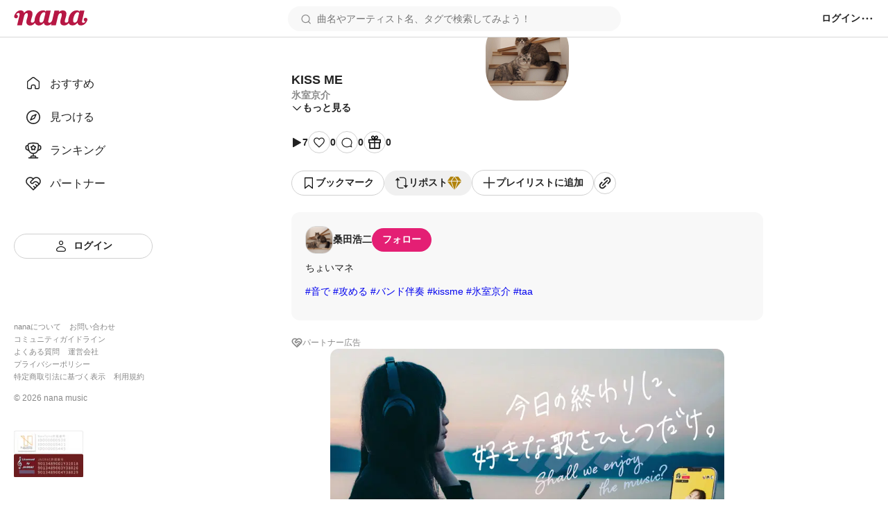

--- FILE ---
content_type: text/html; charset=utf-8
request_url: https://nana-music.com/sounds/0661fa23
body_size: 12122
content:
<!DOCTYPE html><html prefix="og: http://ogp.me/ns#" lang="ja"><head><meta charSet="utf-8" data-next-head=""/><meta name="viewport" content="width=device-width,initial-scale=1" data-next-head=""/><meta name="format-detection" content="telephone=no" data-next-head=""/><title data-next-head="">KISS ME | 氷室京介</title><meta name="description" content="ちょいマネ

#音で #攻める #バンド伴奏 #kissme #氷室京介 #taa" data-next-head=""/><meta name="twitter:card" content="summary_large_image" data-next-head=""/><meta property="og:description" content="ちょいマネ

#音で #攻める #バンド伴奏 #kissme #氷室京介 #taa" data-next-head=""/><meta property="og:image" content="https://d2tuwg44y6gooq.cloudfront.net/?post_id=107084323" data-next-head=""/><meta property="og:site_name" content="KISS ME | 氷室京介" data-next-head=""/><meta property="og:title" content="KISS ME | 氷室京介" data-next-head=""/><meta property="og:type" content="website" data-next-head=""/><meta property="og:url" content="https://nana-music.com/sounds/0661fa23" data-next-head=""/><link rel="apple-touch-icon" sizes="180x180" href="/assets/images/apple-touch-icon.png"/><link rel="icon" type="image/png" sizes="32x32" href="/assets/images/favicon-32x32.png"/><link rel="icon" type="image/png" sizes="16x16" href="/assets/images/favicon-16x16.png"/><link rel="icon" type="image/png" sizes="144x144" href="/assets/images/favicon.png"/><link rel="icon" type="image/x-icon" href="/assets/images/favicon.ico"/><link rel="manifest" href="/assets/images/site.webmanifest"/><link rel="mask-icon" href="/assets/images/safari-pinned-tab.svg" color="#5bbad5"/><meta name="msapplication-TileColor" content="#da532c"/><meta name="theme-color" content="#ffffff"/><link rel="preload" href="/_next/static/css/cfe85f55f052f3d7.css" as="style"/><link rel="stylesheet" href="/_next/static/css/cfe85f55f052f3d7.css" data-n-g=""/><noscript data-n-css=""></noscript><script defer="" noModule="" src="/_next/static/chunks/polyfills-42372ed130431b0a.js"></script><script src="/_next/static/chunks/webpack-1c3748b9ac008a19.js" defer=""></script><script src="/_next/static/chunks/framework-d7f74908b58a14bf.js" defer=""></script><script src="/_next/static/chunks/main-9db2c48907b66ff5.js" defer=""></script><script src="/_next/static/chunks/pages/_app-528e8830983f2fca.js" defer=""></script><script src="/_next/static/chunks/4d022aba-7bf2b6022b5e6d12.js" defer=""></script><script src="/_next/static/chunks/4000-5d299679ac5e1c4b.js" defer=""></script><script src="/_next/static/chunks/6633-125b21e21c4ba3af.js" defer=""></script><script src="/_next/static/chunks/6341-3f78f0c3f5ce221f.js" defer=""></script><script src="/_next/static/chunks/3541-69f42a94ed3c0906.js" defer=""></script><script src="/_next/static/chunks/6482-7024989a718382bc.js" defer=""></script><script src="/_next/static/chunks/pages/sounds/%5Bid%5D-bcf7c4bb90757e6a.js" defer=""></script><script src="/_next/static/9ellsC3rOKoMAQ0jzuCil/_buildManifest.js" defer=""></script><script src="/_next/static/9ellsC3rOKoMAQ0jzuCil/_ssgManifest.js" defer=""></script></head><body><div id="__next"><style data-emotion="css 1pgk88p">.css-1pgk88p{padding:65px 0 0 240px;}.css-1pgk88p.mobile{padding:105px 0 0 0;}.css-1pgk88p__main{box-sizing:border-box;max-width:680px;margin:20px auto;}.css-1pgk88p.mobile>main{min-width:375px;padding:0 20px;margin:20px auto;}@-webkit-keyframes slide-up-fade-out{0%{opacity:1;-webkit-transform:translateY(0);-moz-transform:translateY(0);-ms-transform:translateY(0);transform:translateY(0);}60%{opacity:1;}100%{opacity:1;-webkit-transform:translateY(-100%);-moz-transform:translateY(-100%);-ms-transform:translateY(-100%);transform:translateY(-100%);}}@keyframes slide-up-fade-out{0%{opacity:1;-webkit-transform:translateY(0);-moz-transform:translateY(0);-ms-transform:translateY(0);transform:translateY(0);}60%{opacity:1;}100%{opacity:1;-webkit-transform:translateY(-100%);-moz-transform:translateY(-100%);-ms-transform:translateY(-100%);transform:translateY(-100%);}}@-webkit-keyframes slide-down-fade-in{0%{opacity:0;-webkit-transform:translateY(-100%);-moz-transform:translateY(-100%);-ms-transform:translateY(-100%);transform:translateY(-100%);}40%{opacity:1;}100%{opacity:1;-webkit-transform:translateY(0);-moz-transform:translateY(0);-ms-transform:translateY(0);transform:translateY(0);}}@keyframes slide-down-fade-in{0%{opacity:0;-webkit-transform:translateY(-100%);-moz-transform:translateY(-100%);-ms-transform:translateY(-100%);transform:translateY(-100%);}40%{opacity:1;}100%{opacity:1;-webkit-transform:translateY(0);-moz-transform:translateY(0);-ms-transform:translateY(0);transform:translateY(0);}}.css-1pgk88p__header.mobile{-webkit-animation:slide-down-fade-in 0.3s ease-in-out forwards;animation:slide-down-fade-in 0.3s ease-in-out forwards;}.css-1pgk88p__header.mobile.hide{-webkit-animation:slide-up-fade-out 0.3s ease-in-out forwards;animation:slide-up-fade-out 0.3s ease-in-out forwards;}</style><div><style data-emotion="css 1kz8902">.css-1kz8902{position:relative;z-index:1;height:70px;}.css-1kz8902__inner{position:fixed;top:0;left:0;z-index:1000;box-sizing:border-box;display:-webkit-box;display:-webkit-flex;display:-ms-flexbox;display:flex;gap:12px;-webkit-align-items:center;-webkit-box-align:center;-ms-flex-align:center;align-items:center;width:100%;padding:8px 16px;background-color:#fff;border-bottom:1px solid #e0e0e0;}.css-1kz8902__closeButton{padding:0;cursor:pointer;background:none;border:none;}.css-1kz8902__body{display:-webkit-box;display:-webkit-flex;display:-ms-flexbox;display:flex;-webkit-flex-direction:column;-ms-flex-direction:column;flex-direction:column;gap:4px;width:100%;}.css-1kz8902__text{font-size:14px;font-weight:700;color:#333;}.css-1kz8902__linkButton{display:-webkit-box;display:-webkit-flex;display:-ms-flexbox;display:flex;-webkit-align-items:center;-webkit-box-align:center;-ms-flex-align:center;align-items:center;-webkit-box-pack:center;-ms-flex-pack:center;-webkit-justify-content:center;justify-content:center;padding:4px 0;font-size:12px;font-weight:700;color:#fff;-webkit-text-decoration:none;text-decoration:none;background-color:#e41f74;border-radius:4px;}</style><style data-emotion="css gxe3d6">.css-gxe3d6{position:fixed;z-index:20;box-sizing:border-box;display:-webkit-box;display:-webkit-flex;display:-ms-flexbox;display:flex;-webkit-box-flex-wrap:nowrap;-webkit-flex-wrap:nowrap;-ms-flex-wrap:nowrap;flex-wrap:nowrap;-webkit-align-items:center;-webkit-box-align:center;-ms-flex-align:center;align-items:center;-webkit-box-pack:justify;-webkit-justify-content:space-between;justify-content:space-between;width:100%;min-width:375px;padding:8px 20px;background-color:#fff;border-bottom:1px solid #d8d8d8;}.css-gxe3d6__leftParts{display:-webkit-box;display:-webkit-flex;display:-ms-flexbox;display:flex;gap:20px;-webkit-align-items:center;-webkit-box-align:center;-ms-flex-align:center;align-items:center;}.css-gxe3d6__buttonSidebarHook{display:none;-webkit-align-items:center;-webkit-box-align:center;-ms-flex-align:center;align-items:center;}.css-gxe3d6__logo{min-width:106px;padding:0;margin:0;}.css-gxe3d6__searchbox{width:100%;}.css-gxe3d6__searchbox.desktop{min-width:370px;max-width:480px;}.css-gxe3d6__buttonSidebarHook,.css-gxe3d6__button,.css-gxe3d6__buttonLanguage{padding:0;white-space:nowrap;cursor:pointer;background:none;border:none;}.css-gxe3d6__button{display:-webkit-box;display:-webkit-flex;display:-ms-flexbox;display:flex;-webkit-align-items:center;-webkit-box-align:center;-ms-flex-align:center;align-items:center;}.css-gxe3d6__button:disabled{cursor:not-allowed;opacity:0.5;}.css-gxe3d6__buttonLanguage{display:grid;grid-template-columns:20px 1fr;grid-gap:12px;}.css-gxe3d6__linkToSignin{font-size:14px;font-weight:600;color:#222;white-space:nowrap;}.css-gxe3d6__linkToNotifications{display:-webkit-box;display:-webkit-flex;display:-ms-flexbox;display:flex;-webkit-align-items:center;-webkit-box-align:center;-ms-flex-align:center;align-items:center;}.css-gxe3d6__button:hover:not(:disabled),.css-gxe3d6__buttonLanguage:hover,.css-gxe3d6__linkToSignin:hover{opacity:0.6;}.css-gxe3d6__menu{position:relative;z-index:20;display:-webkit-box;display:-webkit-flex;display:-ms-flexbox;display:flex;gap:16px;-webkit-align-items:center;-webkit-box-align:center;-ms-flex-align:center;align-items:center;}.css-gxe3d6__menus,.css-gxe3d6__languageSetting{position:absolute;top:48px;right:-20px;z-index:21;box-sizing:border-box;width:200px;padding:16px;margin:0;background-color:#fff;border-radius:8px;box-shadow:0 5px 20px rgba(0 0 0 / 20%);}.css-gxe3d6__menus{display:grid;grid-template-rows:repeat(auto-fill, 1fr);grid-template-columns:1fr;grid-gap:12px;list-style:none;}.css-gxe3d6__languageSetting{display:grid;grid-template-rows:1fr auto;grid-template-columns:1fr;grid-gap:12px;}.css-gxe3d6__menuInner{display:grid;grid-template-columns:20px 1fr;grid-column-gap:12px;padding:6px 0;font-family:Roboto,"Hiragino Sans",sans-serif;font-size:14px;font-weight:500;color:#222;}.css-gxe3d6__languageSettingLabel{display:grid;grid-template-columns:20px 1fr;grid-gap:12px;font-size:14px;font-weight:700;color:#222;cursor:pointer;background:none;border:none;}.css-gxe3d6__languageSettingLabelText{display:-webkit-inline-box;display:-webkit-inline-flex;display:-ms-inline-flexbox;display:inline-flex;-webkit-align-items:center;-webkit-box-align:center;-ms-flex-align:center;align-items:center;height:20px;}.css-gxe3d6__languages{display:grid;grid-template-rows:1fr 1fr;grid-template-columns:1fr;padding:0;margin:0;list-style:none;}.css-gxe3d6__language{padding:12px 0;font-size:14px;font-weight:500;color:#222;}.css-gxe3d6__languageInner{display:grid;grid-template-columns:repeat(auto-fill, minmax(32px, 1fr));}</style><header class="css-1pgk88p__header css-gxe3d6"><div class="css-1pgk88p__header css-gxe3d6__leftParts"><button class="css-1pgk88p__header css-gxe3d6__buttonSidebarHook" type="button"><style data-emotion="css 1a12pe6">.css-1a12pe6{max-width:100%;height:auto;}</style><img alt="メニュー" loading="lazy" width="20" height="20" decoding="async" data-nimg="1" class="css-1a12pe6" style="color:transparent" src="/assets/icons/lines.svg"/></button><h1 class="css-1pgk88p__header css-gxe3d6__logo"><style data-emotion="css 1a883pi">.css-1a883pi{-webkit-text-decoration:none;text-decoration:none;}.css-1a883pi:hover{opacity:0.6;}.css-1a883pi.button{padding:0;margin:0;font-size:unset;font-weight:unset;color:unset;text-transform:unset;cursor:pointer;background:none;border:none;}</style><a href="/"><img alt="nana" loading="lazy" width="106" height="22" decoding="async" data-nimg="1" class="css-1a12pe6" style="color:transparent" src="/assets/icons/logo.svg"/></a></h1></div><div class="css-1pgk88p__header css-gxe3d6__searchbox desktop"><style data-emotion="css 15cgqw3">.css-15cgqw3{position:relative;z-index:10;width:100%;}.css-15cgqw3__input{box-sizing:border-box;width:100%;max-height:40px;padding:8px 16px 8px 40px;font-family:Roboto,"Hiragino Sans",sans-serif;font-size:14px;font-weight:400;color:#222;background-color:#f8f8f8;background-image:url('/assets/icons/search.svg');background-repeat:no-repeat;-webkit-background-position:center left 16px;background-position:center left 16px;border:2px solid transparent;border-radius:50px;}.css-15cgqw3__input:hover{border:2px solid #d8d8d8;}.css-15cgqw3__input:focus{color:#222;}.css-15cgqw3__input:disabled{cursor:not-allowed;opacity:0.6;}.css-15cgqw3__suggests{position:absolute;top:60px;z-index:11;box-sizing:border-box;display:-webkit-box;display:-webkit-flex;display:-ms-flexbox;display:flex;-webkit-flex-direction:column;-ms-flex-direction:column;flex-direction:column;gap:4px;width:100%;max-height:360px;padding:20px;margin:0;overflow-y:auto;list-style:none;background-color:#fff;border-radius:12px;box-shadow:0 5px 20px rgba(0 0 0 / 20%);}.css-15cgqw3__suggestButton{display:-webkit-box;display:-webkit-flex;display:-ms-flexbox;display:flex;-webkit-flex-direction:column;-ms-flex-direction:column;flex-direction:column;gap:4px;width:100%;padding:8px 0;cursor:pointer;background:none;border:none;-webkit-transition:background-color ease 0.2s;transition:background-color ease 0.2s;}.css-15cgqw3__suggestButton:hover{background-color:#f0f0f0;}.css-15cgqw3__suggestText{padding-left:8px;font-size:16px;font-weight:600;color:#222;}.css-15cgqw3__suggestType{padding-left:8px;font-size:16px;font-weight:400;color:#888;}.css-15cgqw3__searchHistory{display:-webkit-box;display:-webkit-flex;display:-ms-flexbox;display:flex;-webkit-flex-direction:row;-ms-flex-direction:row;flex-direction:row;gap:8px;height:40px;}.css-15cgqw3__searchHistory:hover{background-color:#f0f0f0;}.css-15cgqw3__searchHistoryText{display:-webkit-box;display:-webkit-flex;display:-ms-flexbox;display:flex;-webkit-flex:1;-ms-flex:1;flex:1;width:100%;padding:8px 0;font-size:16px;font-weight:600;line-height:24px;cursor:pointer;background:none;border:none;-webkit-transition:background-color ease 0.2s;transition:background-color ease 0.2s;}.css-15cgqw3__searchHistoryHeading{display:-webkit-box;display:-webkit-flex;display:-ms-flexbox;display:flex;-webkit-box-pack:justify;-webkit-justify-content:space-between;justify-content:space-between;padding:8px 0;font-size:18px;font-weight:600;color:#222;}.css-15cgqw3__searchHistoryAllClearButton{display:-webkit-box;display:-webkit-flex;display:-ms-flexbox;display:flex;gap:8px;font-size:12px;font-weight:600;color:#222;}</style><form class="css-15cgqw3" action="/posts"><input class="css-15cgqw3__input" type="search" id="search" placeholder="曲名やアーティスト名、タグで検索してみよう！" name="q" value=""/></form></div><div class="css-1pgk88p__header css-gxe3d6__menu"><a href="/login"><span class="css-1pgk88p__header css-gxe3d6__linkToSignin">ログイン</span></a><button class="css-1pgk88p__header css-gxe3d6__button" type="button"><img alt="メニュー" loading="lazy" width="20" height="20" decoding="async" data-nimg="1" class="css-1a12pe6" style="color:transparent" src="/assets/icons/menu.svg"/></button></div></header><style data-emotion="css 41zczd">.css-41zczd{position:fixed;top:65px;z-index:10;box-sizing:border-box;display:grid;grid-template-rows:1fr auto;width:240px;height:calc(100% - 65px);padding:32px 20px;background-color:#fff;}.css-41zczd.outside{top:105px;left:-240px;z-index:11;height:calc(100% - 105px);-webkit-transition:left ease 0.2s;transition:left ease 0.2s;}.css-41zczd.outside.opened{left:0;}.css-41zczd__links{display:grid;grid-template-rows:repeat(5, 48px);padding:0;margin:0;list-style:none;}.css-41zczd__link{box-sizing:border-box;padding:12px 16px;}.css-41zczd__link.active{background-color:#f0f0f0;border-radius:8px;}.css-41zczd__button{grid-area:6/1/7/2;}.css-41zczd__linkText{font-size:16px;font-weight:500;color:#222;}.css-41zczd__linkInner{display:grid;grid-template-columns:24px 1fr;gap:12px;-webkit-align-items:center;-webkit-box-align:center;-ms-flex-align:center;align-items:center;}.css-41zczd__linkButtonInner{display:grid;grid-template-columns:20px 1fr;gap:8px;-webkit-align-items:center;-webkit-box-align:center;-ms-flex-align:center;align-items:center;}.css-41zczd__miscLinks{padding:0;margin:0 0 16px;list-style:none;}.css-41zczd__miscLink:nth-of-type{display:block;margin:8px 0;}.css-41zczd__miscLink:nth-of-type(1),.css-41zczd__miscLink:nth-of-type(2),.css-41zczd__miscLink:nth-of-type(4),.css-41zczd__miscLink:nth-of-type(5),.css-41zczd__miscLink:nth-of-type(7),.css-41zczd__miscLink:nth-of-type(8){display:inline-block;}.css-41zczd__miscLink:nth-of-type(1),.css-41zczd__miscLink:nth-of-type(4),.css-41zczd__miscLink:nth-of-type(7){margin-right:12px;}.css-41zczd__miscLinkText{font-size:11px;font-weight:400;color:#888;}.css-41zczd__linkToPrevVersion{display:-webkit-inline-box;display:-webkit-inline-flex;display:-ms-inline-flexbox;display:inline-flex;gap:4px;-webkit-align-items:center;-webkit-box-align:center;-ms-flex-align:center;align-items:center;padding:4px 8px;margin-bottom:16px;font-size:11px;font-weight:400;color:#888;background-color:#f8f8f8;border-radius:4px;}.css-41zczd__copyright{display:block;margin-bottom:40px;font-size:12px;font-weight:400;color:#888;}.css-41zczd__overlayButton{position:fixed;top:105px;z-index:10;display:block;width:100%;height:100%;padding:0;cursor:pointer;background:none;background-color:rgba(11 11 11 / 20%);border:none;}</style><nav class="css-41zczd"><ul class="css-41zczd__links"><li class="css-41zczd__link"><a href="/"><span class="css-41zczd__linkInner"><img alt="" loading="lazy" width="24" height="24" decoding="async" data-nimg="1" class="css-1a12pe6" style="color:transparent" src="/assets/icons/nav-home-white.svg"/><span class="css-41zczd__linkText">おすすめ</span></span></a></li><li class="css-41zczd__link"><a href="/v5/discovery"><span class="css-41zczd__linkInner"><img alt="" loading="lazy" width="24" height="24" decoding="async" data-nimg="1" class="css-1a12pe6" style="color:transparent" src="/assets/icons/nav-discovery-white.svg"/><span class="css-41zczd__linkText">見つける</span></span></a></li><li class="css-41zczd__link"><a href="/ranking"><span class="css-41zczd__linkInner"><img alt="" loading="lazy" width="24" height="24" decoding="async" data-nimg="1" class="css-1a12pe6" style="color:transparent" src="/assets/icons/nav-ranking-white.svg"/><span class="css-41zczd__linkText">ランキング</span></span></a></li><li class="css-41zczd__link"><a href="/partners"><span class="css-41zczd__linkInner"><img alt="" loading="lazy" width="24" height="24" decoding="async" data-nimg="1" class="css-1a12pe6" style="color:transparent" src="/assets/icons/nav-partners-white.svg"/><span class="css-41zczd__linkText">パートナー</span></span></a></li><li class="css-41zczd__button"><style data-emotion="css hzhmtc">.css-hzhmtc{box-sizing:border-box;display:-webkit-box;display:-webkit-flex;display:-ms-flexbox;display:flex;-webkit-align-items:center;-webkit-box-align:center;-ms-flex-align:center;align-items:center;-webkit-box-pack:center;-ms-flex-pack:center;-webkit-justify-content:center;justify-content:center;padding:0.5em 1em;font-size:14px;font-weight:600;-webkit-text-decoration:none;text-decoration:none;white-space:nowrap;cursor:pointer;border:1px solid transparent;border-radius:80px;width:100%;}.css-hzhmtc.circle{width:32px;height:32px;padding:0;border-radius:50%;}.css-hzhmtc.primary{color:#fff;background-color:#e41f74;}.css-hzhmtc.white{color:#222;background-color:#fff;border:1px solid #d0d0d0;}.css-hzhmtc.black{color:#fff;background-color:#222;}.css-hzhmtc.primary[aria-disabled='false']:hover{background-color:#fa64b5;}.css-hzhmtc.white[aria-disabled='false']:hover{background-color:#f8f8f8;}.css-hzhmtc.black[aria-disabled='false']:hover{background-color:#555;}.css-hzhmtc.primary[aria-disabled='false']:active{color:#fff;background-color:#e41f74;border:1px solid #fa64b5;}.css-hzhmtc.white[aria-disabled='false']:active{color:#222;background-color:#fff;border:1px solid #d8d8d8;box-shadow:inset 0 0 1px 1px #d8d8d8;}.css-hzhmtc.black[aria-disabled='false']:active{background-color:#222;border:1px solid #d8d8d8;}.css-hzhmtc[aria-disabled='true']{color:#c8c8c8;pointer-events:none;cursor:not-allowed;background-color:#f0f0f0;border:1px solid transparent;}</style><a class="css-hzhmtc white" aria-disabled="false" tabindex="0" href="/login"><span class="css-41zczd__linkButtonInner"><img alt="" loading="lazy" width="20" height="20" decoding="async" data-nimg="1" class="css-1a12pe6" style="color:transparent" src="/assets/icons/nav-signin.svg"/><span>ログイン</span></span></a></li></ul><footer><ul class="css-41zczd__miscLinks"><li class="css-41zczd__miscLink"><a class="css-41zczd__miscLinkText" href="https://nana-music.co.jp/" target="_blank" rel="noopener noreferrer">nanaについて</a></li><li class="css-41zczd__miscLink"><a class="css-41zczd__miscLinkText" href="https://nana-music.co.jp/ja/contact/" target="_blank" rel="noopener noreferrer">お問い合わせ</a></li><li class="css-41zczd__miscLink"><a class="css-41zczd__miscLinkText" href="https://nana-music.com/community-guidelines" target="_blank" rel="noopener noreferrer">コミュニティガイドライン</a></li><li class="css-41zczd__miscLink"><a class="css-41zczd__miscLinkText" href="https://nana-music.zendesk.com/hc/ja" target="_blank" rel="noopener noreferrer">よくある質問</a></li><li class="css-41zczd__miscLink"><a class="css-41zczd__miscLinkText" href="https://nana-music.co.jp/" target="_blank" rel="noopener noreferrer">運営会社</a></li><li class="css-41zczd__miscLink"><a class="css-41zczd__miscLinkText" href="https://nana-music.co.jp/ja/privacy/" target="_blank" rel="noopener noreferrer">プライバシーポリシー</a></li><li class="css-41zczd__miscLink"><a class="css-41zczd__miscLinkText" href="https://nana-music.co.jp/ja/specified-commercial-transactions/" target="_blank" rel="noopener noreferrer">特定商取引法に基づく表示</a></li><li class="css-41zczd__miscLink"><a class="css-41zczd__miscLinkText" href="https://nana-music.co.jp/ja/terms/" target="_blank" rel="noopener noreferrer">利用規約</a></li></ul><small class="css-41zczd__copyright">© <!-- -->2026<!-- --> nana music</small><style data-emotion="css semm5d">.css-semm5d{display:-webkit-box;display:-webkit-flex;display:-ms-flexbox;display:flex;-webkit-box-flex-wrap:wrap;-webkit-flex-wrap:wrap;-ms-flex-wrap:wrap;flex-wrap:wrap;gap:8px;-webkit-align-content:center;-ms-flex-line-pack:center;align-content:center;-webkit-align-items:center;-webkit-box-align:center;-ms-flex-align:center;align-items:center;-webkit-flex-direction:column;-ms-flex-direction:column;flex-direction:column;display:-webkit-inline-box;display:-webkit-inline-flex;display:-ms-inline-flexbox;display:inline-flex;}</style><div class="css-semm5d"><img alt="nextone" loading="lazy" width="100" height="33" decoding="async" data-nimg="1" class="css-1a12pe6" style="color:transparent" srcSet="/_next/image?url=%2Fassets%2Fimages%2Fnextone_baner.png&amp;w=128&amp;q=75 1x, /_next/image?url=%2Fassets%2Fimages%2Fnextone_baner.png&amp;w=256&amp;q=75 2x" src="/_next/image?url=%2Fassets%2Fimages%2Fnextone_baner.png&amp;w=256&amp;q=75"/><img alt="jasrac" loading="lazy" width="100" height="33" decoding="async" data-nimg="1" class="css-1a12pe6" style="color:transparent" srcSet="/_next/image?url=%2Fassets%2Fimages%2Fjasrac_baner.png&amp;w=128&amp;q=75 1x, /_next/image?url=%2Fassets%2Fimages%2Fjasrac_baner.png&amp;w=256&amp;q=75 2x" src="/_next/image?url=%2Fassets%2Fimages%2Fjasrac_baner.png&amp;w=256&amp;q=75"/></div></footer></nav><div class="css-1pgk88p"><main class="css-1pgk88p__main"><style data-emotion="css 1jywow3">.css-1jywow3__playerMetaData{display:-webkit-box;display:-webkit-flex;display:-ms-flexbox;display:flex;gap:20px;margin-top:20px;}.css-1jywow3__playerMetaDataText{display:-webkit-box;display:-webkit-flex;display:-ms-flexbox;display:flex;-webkit-flex-direction:column;-ms-flex-direction:column;flex-direction:column;gap:8px;}.css-1jywow3__headingTitle{font-size:18px;font-weight:700;color:#222;}.css-1jywow3__headingSubtitle{font-size:14px;font-weight:600;color:#888;}.css-1jywow3__playerMetaDataArtist{font-size:14px;font-weight:600;color:#888;}.css-1jywow3__playerMetaDataCollaboUsers{display:-webkit-box;display:-webkit-flex;display:-ms-flexbox;display:flex;-webkit-flex-direction:column;-ms-flex-direction:column;flex-direction:column;gap:12px;padding:0;margin:12px 0;list-style:none;}.css-1jywow3__playerMetaDataCollaboUsersList{display:-webkit-box;display:-webkit-flex;display:-ms-flexbox;display:flex;-webkit-box-flex-wrap:wrap;-webkit-flex-wrap:wrap;-ms-flex-wrap:wrap;flex-wrap:wrap;gap:4px;-webkit-align-items:center;-webkit-box-align:center;-ms-flex-align:center;align-items:center;}.css-1jywow3__playerMetaDataCollaboUsersListPart{font-size:14px;font-weight:600;color:#888;white-space:nowrap;}.css-1jywow3__playerMetaDataCollaboUsersListPart::after{display:inline-block;margin-left:4px;content:'・';}.css-1jywow3__playerMetaDataCollaboUsersListArtist{display:-webkit-box;display:-webkit-flex;display:-ms-flexbox;display:flex;-webkit-align-items:center;-webkit-box-align:center;-ms-flex-align:center;align-items:center;font-size:14px;font-weight:600;color:#222;}.css-1jywow3__playerMetaDataCollaboUsersListCreatedAt{font-size:14px;font-weight:400;color:#888;}.css-1jywow3__playerMetaDataCollaboUsersGrid{margin-left:auto;}.css-1jywow3__actions,.css-1jywow3__shareActions{display:-webkit-box;display:-webkit-flex;display:-ms-flexbox;display:flex;-webkit-box-flex-wrap:wrap;-webkit-flex-wrap:wrap;-ms-flex-wrap:wrap;flex-wrap:wrap;-webkit-align-items:center;-webkit-box-align:center;-ms-flex-align:center;align-items:center;margin:24px 0;}.css-1jywow3__actions{gap:20px;}.css-1jywow3__shareActions{gap:8px;}.css-1jywow3__actionsViews,.css-1jywow3__actionsLikes,.css-1jywow3__actionsComments,.css-1jywow3__actionsGifts{display:-webkit-box;display:-webkit-flex;display:-ms-flexbox;display:flex;gap:4px;-webkit-align-items:center;-webkit-box-align:center;-ms-flex-align:center;align-items:center;}.css-1jywow3__actionsButtonInner{display:-webkit-box;display:-webkit-flex;display:-ms-flexbox;display:flex;gap:8px;-webkit-align-items:center;-webkit-box-align:center;-ms-flex-align:center;align-items:center;}.css-1jywow3__actionsText{font-size:14px;font-weight:600;color:#222;}.css-1jywow3__moreButton,.css-1jywow3__hideButton{display:-webkit-box;display:-webkit-flex;display:-ms-flexbox;display:flex;gap:4px;-webkit-align-items:center;-webkit-box-align:center;-ms-flex-align:center;align-items:center;padding:0;cursor:pointer;background:none;border:none;}.css-1jywow3__moreButtonText,.css-1jywow3__hideButtonText{font-family:Roboto,"Hiragino Sans",sans-serif;font-size:14px;font-weight:600;color:#222;}.css-1jywow3__partnerText{font-family:Roboto,"Hiragino Sans",sans-serif;font-size:12px;font-weight:500;color:#888;}.css-1jywow3__circle{box-sizing:border-box;display:-webkit-inline-box;display:-webkit-inline-flex;display:-ms-inline-flexbox;display:inline-flex;-webkit-align-items:center;-webkit-box-align:center;-ms-flex-align:center;align-items:center;-webkit-box-pack:center;-ms-flex-pack:center;-webkit-justify-content:center;justify-content:center;width:32px;height:32px;background-color:#fff;border:1px solid #d0d0d0;border-radius:50%;}.css-1jywow3__artist,.css-1jywow3__collabo{padding:20px;margin:24px 0;background-color:#f8f8f8;border-radius:12px;}.css-1jywow3__partner{display:-webkit-box;display:-webkit-flex;display:-ms-flexbox;display:flex;gap:4px;margin-bottom:24px;}.css-1jywow3__partnerLink{display:-webkit-box;display:-webkit-flex;display:-ms-flexbox;display:flex;width:100%;max-height:320px;overflow:hidden;}.css-1jywow3__partnerCoverImage{width:auto;max-width:100%;height:auto;max-height:320px;margin:0 auto;object-fit:contain;border-radius:12px;}.css-1jywow3__artistHeadline{display:-webkit-box;display:-webkit-flex;display:-ms-flexbox;display:flex;gap:12px;-webkit-align-items:center;-webkit-box-align:center;-ms-flex-align:center;align-items:center;margin-bottom:12px;}.css-1jywow3__artistLinkInner{display:-webkit-box;display:-webkit-flex;display:-ms-flexbox;display:flex;gap:12px;-webkit-align-items:center;-webkit-box-align:center;-ms-flex-align:center;align-items:center;font-size:14px;font-weight:600;color:#222;}.css-1jywow3__artistPlayerCaption{margin:12px 0;font-size:14px;font-weight:400;color:#222;}.css-1jywow3__headingInner{display:-webkit-box;display:-webkit-flex;display:-ms-flexbox;display:flex;gap:4px;-webkit-align-items:center;-webkit-box-align:center;-ms-flex-align:center;align-items:center;}.css-1jywow3__collaboHeading{font-size:14px;font-weight:600;color:#222;}.css-1jywow3__collaboOriginal{display:-webkit-box;display:-webkit-flex;display:-ms-flexbox;display:flex;-webkit-box-flex-wrap:wrap;-webkit-flex-wrap:wrap;-ms-flex-wrap:wrap;flex-wrap:wrap;gap:16px;margin:12px 0 8px;}.css-1jywow3__collaboOriginalCoverImage{min-width:112px;max-width:112px;min-height:63px;max-height:63px;overflow:hidden;border:1px solid #d8d8d8;border-radius:4px;}.css-1jywow3__collaboOriginalTexts{display:-webkit-box;display:-webkit-flex;display:-ms-flexbox;display:flex;-webkit-flex-direction:column;-ms-flex-direction:column;flex-direction:column;gap:8px;}.css-1jywow3__collaboOriginalTextsTitle{font-size:16px;font-weight:600;color:#222;}.css-1jywow3__collaboOriginalTextsSub{display:-webkit-box;display:-webkit-flex;display:-ms-flexbox;display:flex;-webkit-box-flex-wrap:wrap;-webkit-flex-wrap:wrap;-ms-flex-wrap:wrap;flex-wrap:wrap;gap:4px;-webkit-align-items:center;-webkit-box-align:center;-ms-flex-align:center;align-items:center;font-size:12px;font-weight:500;color:#888;}.css-1jywow3__collaboOriginalTextsSubPartText::after{display:inline-block;margin-left:4px;content:'・';}.css-1jywow3__collaboOriginalTextsSubUserIcon{min-width:24px;max-width:24px;min-height:24px;max-height:24px;overflow:hidden;border:1px solid #d8d8d8;border-radius:9px;}.css-1jywow3__collaboOriginalNumbers{display:-webkit-box;display:-webkit-flex;display:-ms-flexbox;display:flex;gap:16px;-webkit-align-items:center;-webkit-box-align:center;-ms-flex-align:center;align-items:center;margin:0 16px 0 auto;}.css-1jywow3__collaboOriginalNumbersText{font-size:12px;font-weight:400;color:#222;}.css-1jywow3__collaboContentsTriangle{display:inline-block;border-right:8px solid transparent;border-bottom:8px solid #fff;border-left:8px solid transparent;-webkit-transform:translate(48px, 6px);-moz-transform:translate(48px, 6px);-ms-transform:translate(48px, 6px);transform:translate(48px, 6px);}.css-1jywow3__collaboContents{padding:12px;background-color:#fff;border-radius:12px;}.css-1jywow3__collaboContentsOthers{display:-webkit-box;display:-webkit-flex;display:-ms-flexbox;display:flex;-webkit-align-items:center;-webkit-box-align:center;-ms-flex-align:center;align-items:center;-webkit-box-pack:justify;-webkit-justify-content:space-between;justify-content:space-between;font-size:14px;font-weight:700;color:#222;}.css-1jywow3__collabos{display:-webkit-box;display:-webkit-flex;display:-ms-flexbox;display:flex;padding:0;margin:0;overflow-x:auto;list-style:none;}.css-1jywow3__bookmark{position:relative;z-index:0;}.css-1jywow3__errorOverBookmakrs{position:absolute;top:-64px;left:0;z-index:1;padding:16px;background-color:#fff;border-radius:8px;box-shadow:0 5px 20px rgba(0 0 0 / 20%);}.css-1jywow3__errorOverBookmakrsText{font-size:12px;font-weight:400;color:#f94343;white-space:nowrap;}.css-1jywow3 .lineclamp2{display:-webkit-box;overflow:hidden;-webkit-line-clamp:2;-webkit-box-orient:vertical;}.css-1jywow3__lottieView{position:fixed;top:0;left:0;z-index:29;width:100vw;height:100vh;pointer-events:none;background-color:rgb(0 0 0 / 30%);}.css-1jywow3__lottie{position:absolute;top:40%;left:50%;z-index:30;width:80vw;max-width:80vmax;height:80vh;max-height:80vmax;pointer-events:none;-webkit-transform:translate(-50%, -50%);-moz-transform:translate(-50%, -50%);-ms-transform:translate(-50%, -50%);transform:translate(-50%, -50%);}</style><div class="css-1jywow3"><div class="css-1jywow3__playerContainer"><style data-emotion="css 18qeiwh">.css-18qeiwh{position:relative;z-index:0;display:-webkit-box;display:-webkit-flex;display:-ms-flexbox;display:flex;-webkit-align-items:center;-webkit-box-align:center;-ms-flex-align:center;align-items:center;-webkit-box-pack:center;-ms-flex-pack:center;-webkit-justify-content:center;justify-content:center;width:100%;aspect-ratio:16/9;cursor:pointer;background-color:transparent;}.css-18qeiwh__playButton{position:absolute;bottom:0;z-index:3;display:-webkit-box;display:-webkit-flex;display:-ms-flexbox;display:flex;-webkit-align-items:center;-webkit-box-align:center;-ms-flex-align:center;align-items:center;-webkit-box-pack:center;-ms-flex-pack:center;-webkit-justify-content:center;justify-content:center;width:100%;height:100%;padding:0;cursor:pointer;background:none;border:none;}.css-18qeiwh__coverImage{position:absolute;bottom:0;z-index:1;width:100%;height:100%;background-repeat:no-repeat;-webkit-background-position:center center;background-position:center center;-webkit-background-size:cover;background-size:cover;}.css-18qeiwh__backgroundImage{position:absolute;bottom:0;z-index:1;width:100%;height:100%;background-image:url(https://storage.nana-music.com/picture/8040654-1be4087d-1264-47c4-aefa-40ac13c5ef9a-small.png);background-repeat:no-repeat;-webkit-background-position:center center;background-position:center center;-webkit-background-size:cover;background-size:cover;}.css-18qeiwh__blurBackgroundImage{position:absolute;bottom:0;z-index:2;width:100%;height:100%;-webkit-backdrop-filter:blur(40px);backdrop-filter:blur(40px);}.css-18qeiwh__image{position:absolute;inset:calc(50% - 60px) 0 0 calc(50% - 60px);z-index:2;width:120px;height:120px;overflow:hidden;border-radius:45px;}.css-18qeiwh__visualizerIcon{position:absolute;top:calc(50% + 60px);z-index:2;width:40px;height:20px;}.css-18qeiwh__playerUI{position:absolute;z-index:3;width:100%;height:100%;opacity:0;-webkit-transition:opacity ease 0.6s;transition:opacity ease 0.6s;}.css-18qeiwh__coverButton{position:absolute;z-index:4;width:100%;height:100%;padding:0;cursor:pointer;background:none;border:none;}.css-18qeiwh__mediaPlayerUI{position:absolute;bottom:0;z-index:5;width:100%;}.css-18qeiwh:hover .css-18qeiwh__playerUI{opacity:1;}</style><div class="css-18qeiwh"><div class="css-18qeiwh__backgroundImage"></div><div class="css-18qeiwh__blurBackgroundImage"></div><div class="css-18qeiwh__image"><style data-emotion="css xk8xoa">.css-xk8xoa{max-width:100%;height:auto;width:120px;height:120px;object-fit:cover;}</style><img class="css-xk8xoa" src="https://storage.nana-music.com/picture/8040654-1be4087d-1264-47c4-aefa-40ac13c5ef9a-small.png" alt="KISS ME" width="120" height="120" loading="lazy"/></div><div class="css-18qeiwh__visualizerIcon"><img class="css-1a12pe6" src="/assets/icons/visualizer-paused.gif" alt="" width="40" height="20" loading="lazy"/></div><audio src="https://storage.nana-music.com/sound/8040654/14a74135-8351-4f1d-bbfc-98dc5f8410d2.m4a" autoPlay=""></audio></div></div><div class="css-1jywow3__playerMetaData"><div class="css-1jywow3__playerMetaDataText"><style data-emotion="css 9m9uhj">.css-9m9uhj__level1,.css-9m9uhj__level2,.css-9m9uhj__level3,.css-9m9uhj__level4,.css-9m9uhj__level5,.css-9m9uhj__level6{padding:0;margin:0;}.css-9m9uhj__level1{font-family:Roboto,"Hiragino Sans",sans-serif;font-size:24px;font-weight:700;color:#333;}.css-9m9uhj__level2{font-family:Roboto,"Hiragino Sans",sans-serif;font-size:20px;font-weight:600;color:#333;}.css-9m9uhj__level3{font-family:Roboto,"Hiragino Sans",sans-serif;font-size:18px;font-weight:600;color:#333;}.css-9m9uhj__level4{font-family:Roboto,"Hiragino Sans",sans-serif;font-size:16px;font-weight:600;color:#333;}.css-9m9uhj__level5{font-family:Roboto,"Hiragino Sans",sans-serif;font-size:16px;font-weight:500;color:#333;}.css-9m9uhj__level6{font-family:Roboto,"Hiragino Sans",sans-serif;font-size:14px;font-weight:400;color:#444;}.css-9m9uhj__level1.visually-hidden,.css-9m9uhj__level2.visually-hidden,.css-9m9uhj__level3.visually-hidden,.css-9m9uhj__level4.visually-hidden,.css-9m9uhj__level5.visually-hidden,.css-9m9uhj__level6.visually-hidden{position:absolute;width:1px;height:1px;padding:0;margin:-1px;overflow:hidden;clip:rect(0, 0, 0, 0);white-space:nowrap;border-width:0;}</style><h2 class="css-9m9uhj__level2"><span class="css-1jywow3__headingTitle lineclamp2">KISS ME</span></h2><h3 class="css-9m9uhj__level3"><span class="css-1jywow3__headingSubtitle">氷室京介</span></h3><button class="css-1jywow3__moreButton" type="button"><img alt="" loading="lazy" width="16" height="16" decoding="async" data-nimg="1" class="css-1a12pe6" style="color:transparent" src="/assets/icons/arrow-down.svg"/><span class="css-1jywow3__moreButtonText">もっと見る</span></button></div><div class="css-1jywow3__playerMetaDataCollaboUsersGrid"><style data-emotion="css d0mss4">.css-d0mss4{display:-webkit-box;display:-webkit-flex;display:-ms-flexbox;display:flex;-webkit-box-flex-wrap:wrap;-webkit-flex-wrap:wrap;-ms-flex-wrap:wrap;flex-wrap:wrap;gap:4px;-webkit-align-items:center;-webkit-box-align:center;-ms-flex-align:center;align-items:center;width:64px;height:64px;padding:0;margin:0;list-style:none;}.css-d0mss4__list.last{display:-webkit-box;display:-webkit-flex;display:-ms-flexbox;display:flex;-webkit-align-items:center;-webkit-box-align:center;-ms-flex-align:center;align-items:center;-webkit-box-pack:center;-ms-flex-pack:center;-webkit-justify-content:center;justify-content:center;width:28px;height:28px;font-size:12px;font-weight:500;color:#fff;background-color:#999;border-radius:10px;}.css-d0mss4__box{position:relative;display:-webkit-box;display:-webkit-flex;display:-ms-flexbox;display:flex;width:64px;height:64px;padding:0;margin:0;list-style:none;}.css-d0mss4__list.start{position:absolute;top:0;left:0;z-index:1;width:40px;height:40px;border-radius:15px;}.css-d0mss4__list.end{position:absolute;right:0;bottom:0;z-index:0;width:40px;height:40px;border-radius:15px;}</style></div></div><div class="css-1jywow3__actions"><div class="css-1jywow3__actionsViews"><img alt="" loading="lazy" width="16" height="16" decoding="async" data-nimg="1" class="css-1a12pe6" style="color:transparent" src="/assets/icons/views.svg"/><span class="css-1jywow3__actionsText">7</span></div><div class="css-1jywow3__actionsLikes"><style data-emotion="css 11wetwk">.css-11wetwk{box-sizing:border-box;display:-webkit-box;display:-webkit-flex;display:-ms-flexbox;display:flex;-webkit-align-items:center;-webkit-box-align:center;-ms-flex-align:center;align-items:center;-webkit-box-pack:center;-ms-flex-pack:center;-webkit-justify-content:center;justify-content:center;height:auto;padding:0.5em 1em;font-size:14px;font-weight:600;white-space:nowrap;cursor:pointer;background:none;border:1px solid transparent;border-radius:80px;width:-webkit-fit-content;width:-moz-fit-content;width:fit-content;}.css-11wetwk.circle{width:32px;height:32px;padding:0;border-radius:16px;}.css-11wetwk.primary{color:#fff;background-color:#e41f74;}.css-11wetwk.white{color:#222;background-color:#fff;border:1px solid #d0d0d0;}.css-11wetwk.black{color:#fff;background-color:#222;}.css-11wetwk.warning{color:#fff;background-color:#f94343;}.css-11wetwk.none{color:#222;background-color:transparent;border:1px solid transparent;}.css-11wetwk:disabled,.css-11wetwk.none:disabled{color:#c8c8c8;cursor:not-allowed;background-color:#f0f0f0;border:1px solid transparent;}.css-11wetwk.none:disabled{background-color:transparent;opacity:0.7;}.css-11wetwk.primary:not(:disabled):hover{background-color:#fa64b5;}.css-11wetwk.white:not(:disabled):hover{background-color:#f8f8f8;}.css-11wetwk.black:not(:disabled):hover{background-color:#555;}.css-11wetwk.warning:not(:disabled):hover{background-color:#ffa1a1;}.css-11wetwk.none:not(:disabled):hover{opacity:0.6;}.css-11wetwk.primary:not(:disabled):active{color:#fff;background-color:#e41f74;border:1px solid #fa64b5;}.css-11wetwk.white:not(:disabled):active{color:#222;background-color:#fff;border:1px solid #d8d8d8;box-shadow:inset 0 0 1px 1px #d8d8d8;}.css-11wetwk.black:not(:disabled):active{background-color:#222;border:1px solid #d8d8d8;}.css-11wetwk.none:not(:disabled):active{opacity:0.6;}</style><button class="css-11wetwk white circle" type="button"><img alt="いいね" loading="lazy" width="20" height="20" decoding="async" data-nimg="1" class="css-1a12pe6" style="color:transparent" src="/assets/icons/heart-normal.svg"/></button><span class="css-1jywow3__actionsText">0</span></div><div class="css-1jywow3__actionsComments"><style data-emotion="css 4r23w0">.css-4r23w0{box-sizing:border-box;display:-webkit-box;display:-webkit-flex;display:-ms-flexbox;display:flex;-webkit-align-items:center;-webkit-box-align:center;-ms-flex-align:center;align-items:center;-webkit-box-pack:center;-ms-flex-pack:center;-webkit-justify-content:center;justify-content:center;padding:0.5em 1em;font-size:14px;font-weight:600;-webkit-text-decoration:none;text-decoration:none;white-space:nowrap;cursor:pointer;border:1px solid transparent;border-radius:80px;width:-webkit-fit-content;width:-moz-fit-content;width:fit-content;}.css-4r23w0.circle{width:32px;height:32px;padding:0;border-radius:50%;}.css-4r23w0.primary{color:#fff;background-color:#e41f74;}.css-4r23w0.white{color:#222;background-color:#fff;border:1px solid #d0d0d0;}.css-4r23w0.black{color:#fff;background-color:#222;}.css-4r23w0.primary[aria-disabled='false']:hover{background-color:#fa64b5;}.css-4r23w0.white[aria-disabled='false']:hover{background-color:#f8f8f8;}.css-4r23w0.black[aria-disabled='false']:hover{background-color:#555;}.css-4r23w0.primary[aria-disabled='false']:active{color:#fff;background-color:#e41f74;border:1px solid #fa64b5;}.css-4r23w0.white[aria-disabled='false']:active{color:#222;background-color:#fff;border:1px solid #d8d8d8;box-shadow:inset 0 0 1px 1px #d8d8d8;}.css-4r23w0.black[aria-disabled='false']:active{background-color:#222;border:1px solid #d8d8d8;}.css-4r23w0[aria-disabled='true']{color:#c8c8c8;pointer-events:none;cursor:not-allowed;background-color:#f0f0f0;border:1px solid transparent;}</style><a class="css-4r23w0 white circle" href="#section-comments" aria-disabled="false" tabindex="0" target="_blank" rel="noopener noreferrer"><img alt="コメント数" loading="lazy" width="20" height="20" decoding="async" data-nimg="1" class="css-1a12pe6" style="color:transparent" src="/assets/icons/comments.svg"/></a><span class="css-1jywow3__actionsText">0</span></div><div class="css-1jywow3__actionsGifts"><button class="css-11wetwk white circle" type="button"><img alt="ギフト数" loading="lazy" width="20" height="20" decoding="async" data-nimg="1" class="css-1a12pe6" style="color:transparent" src="/assets/icons/gifts.svg"/></button><span class="css-1jywow3__actionsText">0</span></div></div><div class="css-1jywow3__shareActions"><div class="css-1jywow3__bookmark"><button class="css-11wetwk white" type="button"><span class="css-1jywow3__actionsButtonInner"><img alt="" loading="lazy" width="20" height="20" decoding="async" data-nimg="1" class="css-1a12pe6" style="color:transparent" src="/assets/icons/bookmark.svg"/><span class="css-1jywow3__actionsText">ブックマーク</span></span></button></div><button class="css-11wetwk white" type="button" disabled=""><span class="css-1jywow3__actionsButtonInner"><img alt="" loading="lazy" width="20" height="20" decoding="async" data-nimg="1" class="css-1a12pe6" style="color:transparent" src="/assets/icons/repost.svg"/><span class="css-1jywow3__actionsText">リポスト</span><img alt="" loading="lazy" width="20" height="20" decoding="async" data-nimg="1" class="css-1a12pe6" style="color:transparent" src="/assets/icons/premium.svg"/></span></button><button class="css-11wetwk white" type="button"><span class="css-1jywow3__actionsButtonInner"><img alt="" loading="lazy" width="20" height="20" decoding="async" data-nimg="1" class="css-1a12pe6" style="color:transparent" src="/assets/icons/add-black.svg"/><span class="css-1jywow3__actionsText">プレイリストに追加</span></span></button><style data-emotion="css 6cl6k0">.css-6cl6k0{position:relative;z-index:0;}.css-6cl6k0__copyFeedback{position:absolute;top:-64px;left:0;z-index:1;padding:16px;font-size:14px;color:#222;white-space:nowrap;background-color:#fff;border-radius:8px;box-shadow:0 5px 20px rgba(0 0 0 / 20%);}</style><div class="css-6cl6k0"><style data-emotion="css am65ed">.css-am65ed{box-sizing:border-box;display:-webkit-box;display:-webkit-flex;display:-ms-flexbox;display:flex;-webkit-align-items:center;-webkit-box-align:center;-ms-flex-align:center;align-items:center;-webkit-box-pack:center;-ms-flex-pack:center;-webkit-justify-content:center;justify-content:center;height:auto;padding:0.5em 1em;font-size:16px;font-weight:600;white-space:nowrap;cursor:pointer;background:none;border:1px solid transparent;border-radius:80px;width:-webkit-fit-content;width:-moz-fit-content;width:fit-content;}.css-am65ed.circle{width:32px;height:32px;padding:0;border-radius:16px;}.css-am65ed.primary{color:#fff;background-color:#e41f74;}.css-am65ed.white{color:#222;background-color:#fff;border:1px solid #d0d0d0;}.css-am65ed.black{color:#fff;background-color:#222;}.css-am65ed.warning{color:#fff;background-color:#f94343;}.css-am65ed.none{color:#222;background-color:transparent;border:1px solid transparent;}.css-am65ed:disabled,.css-am65ed.none:disabled{color:#c8c8c8;cursor:not-allowed;background-color:#f0f0f0;border:1px solid transparent;}.css-am65ed.none:disabled{background-color:transparent;opacity:0.7;}.css-am65ed.primary:not(:disabled):hover{background-color:#fa64b5;}.css-am65ed.white:not(:disabled):hover{background-color:#f8f8f8;}.css-am65ed.black:not(:disabled):hover{background-color:#555;}.css-am65ed.warning:not(:disabled):hover{background-color:#ffa1a1;}.css-am65ed.none:not(:disabled):hover{opacity:0.6;}.css-am65ed.primary:not(:disabled):active{color:#fff;background-color:#e41f74;border:1px solid #fa64b5;}.css-am65ed.white:not(:disabled):active{color:#222;background-color:#fff;border:1px solid #d8d8d8;box-shadow:inset 0 0 1px 1px #d8d8d8;}.css-am65ed.black:not(:disabled):active{background-color:#222;border:1px solid #d8d8d8;}.css-am65ed.none:not(:disabled):active{opacity:0.6;}</style><button class="css-am65ed white circle" type="button"><style data-emotion="css clbjqn">.css-clbjqn{max-width:100%;height:auto;width:20px;height:20px;object-fit:cover;}</style><img alt="URL をコピーする" loading="lazy" width="20" height="20" decoding="async" data-nimg="1" class="css-clbjqn" style="color:transparent" src="/assets/icons/clipboard.svg"/></button></div></div><div class="css-1jywow3__artist"><div class="css-1jywow3__artistHeadline"><a href="/users/8040654"><div class="css-1jywow3__artistLinkInner"><style data-emotion="css 1htbeu1">.css-1htbeu1{box-sizing:border-box;width:40px;min-width:40px;height:40px;min-height:40px;overflow:hidden;border:1px solid #d8d8d8;border-radius:15px;}</style><div class="css-1htbeu1"><style data-emotion="css 1d71t1h">.css-1d71t1h{max-width:100%;height:auto;width:40px;height:40px;object-fit:cover;}</style><img class="css-1d71t1h" src="https://storage.nana-music.com/picture/8040654-1be4087d-1264-47c4-aefa-40ac13c5ef9a-small.png" alt="" width="40" height="40" loading="lazy"/></div><span class="css-1jywow3__artistHeadlineName"><style data-emotion="css adiw59">.css-adiw59{display:inline-block;text-align:inherit;white-space:pre-line;}.css-adiw59.oneline{overflow:hidden;text-overflow:ellipsis;white-space:nowrap;}.css-adiw59.multiline{display:-webkit-box;width:100%;overflow:hidden;-webkit-box-orient:vertical;-webkit-line-clamp:2;}.css-adiw59.multiline.expanded{display:inline-block;overflow:visible;-webkit-box-orient:unset;-webkit-line-clamp:unset;}.css-adiw59__button{display:-webkit-box;display:-webkit-flex;display:-ms-flexbox;display:flex;gap:4px;-webkit-align-items:center;-webkit-box-align:center;-ms-flex-align:center;align-items:center;padding:0;margin-top:16px;cursor:pointer;background:none;border:none;}.css-adiw59__buttonText{font-family:Roboto,"Hiragino Sans",sans-serif;font-size:14px;font-weight:600;color:#222;}</style><span class="css-adiw59 multiline">桑田浩二</span></span></div></a><div><button class="css-11wetwk primary" type="button">フォロー</button></div></div><p class="css-1jywow3__artistPlayerCaption"><style data-emotion="css vxph7z">.css-vxph7z{display:inline-block;text-align:inherit;white-space:pre-line;}.css-vxph7z.oneline{max-width:960px;overflow:hidden;text-overflow:ellipsis;white-space:nowrap;}.css-vxph7z.multiline{display:-webkit-box;max-width:960px;overflow:hidden;-webkit-box-orient:vertical;-webkit-line-clamp:5;}.css-vxph7z.multiline.expanded{display:inline-block;overflow:visible;-webkit-box-orient:unset;-webkit-line-clamp:unset;}.css-vxph7z__button{display:-webkit-box;display:-webkit-flex;display:-ms-flexbox;display:flex;gap:4px;-webkit-align-items:center;-webkit-box-align:center;-ms-flex-align:center;align-items:center;padding:0;margin-top:16px;cursor:pointer;background:none;border:none;}.css-vxph7z__buttonText{font-family:Roboto,"Hiragino Sans",sans-serif;font-size:14px;font-weight:600;color:#222;}</style><span class="css-vxph7z multiline">ちょいマネ

<a href="/posts?q=%23%E9%9F%B3%E3%81%A7">#音で</a> <a href="/posts?q=%23%E6%94%BB%E3%82%81%E3%82%8B">#攻める</a> <a href="/posts?q=%23%E3%83%90%E3%83%B3%E3%83%89%E4%BC%B4%E5%A5%8F">#バンド伴奏</a> <a href="/posts?q=%23kissme">#kissme</a> <a href="/posts?q=%23%E6%B0%B7%E5%AE%A4%E4%BA%AC%E4%BB%8B">#氷室京介</a> <a href="/posts?q=%23taa">#taa</a></span></p></div><style data-emotion="css 1tn34bd">.css-1tn34bd{display:-webkit-box;display:-webkit-flex;display:-ms-flexbox;display:flex;-webkit-box-flex-wrap:wrap;-webkit-flex-wrap:wrap;-ms-flex-wrap:wrap;flex-wrap:wrap;gap:20px;-webkit-align-content:flex-start;-ms-flex-line-pack:flex-start;align-content:flex-start;-webkit-align-items:flex-start;-webkit-box-align:flex-start;-ms-flex-align:flex-start;align-items:flex-start;-webkit-flex-direction:column;-ms-flex-direction:column;flex-direction:column;}</style><div class="css-1jywow3__partner css-1tn34bd"><style data-emotion="css nsxg7x">.css-nsxg7x{display:-webkit-box;display:-webkit-flex;display:-ms-flexbox;display:flex;-webkit-box-flex-wrap:wrap;-webkit-flex-wrap:wrap;-ms-flex-wrap:wrap;flex-wrap:wrap;gap:4px;-webkit-align-content:center;-ms-flex-line-pack:center;align-content:center;-webkit-align-items:center;-webkit-box-align:center;-ms-flex-align:center;align-items:center;-webkit-flex-direction:row;-ms-flex-direction:row;flex-direction:row;}</style><div class="css-nsxg7x"><img alt="partner" loading="lazy" width="16" height="16" decoding="async" data-nimg="1" class="css-1a12pe6" style="color:transparent" src="/assets/icons/partner-grey.svg"/><span class="css-1jywow3__partnerText">パートナー広告</span></div><a class="css-1jywow3__partnerLink" href="https://karasta.net/" target="_blank" rel="noopener noopener noreferrer"><img alt="UTAO" loading="lazy" width="680" height="320" decoding="async" data-nimg="1" class="css-1jywow3__partnerCoverImage" style="color:transparent" srcSet="/_next/image?url=%2Fassets%2Fpartners%2Fjankara-utao.jpg&amp;w=750&amp;q=75 1x, /_next/image?url=%2Fassets%2Fpartners%2Fjankara-utao.jpg&amp;w=1920&amp;q=75 2x" src="/_next/image?url=%2Fassets%2Fpartners%2Fjankara-utao.jpg&amp;w=1920&amp;q=75"/></a></div><style data-emotion="css idtini">.css-idtini{padding-bottom:20px;}.css-idtini__count{font-size:14px;font-weight:700;color:#222;}</style><div id="section-comments" class="css-idtini"><div class="css-idtini__count">0<!-- -->コメント</div><style data-emotion="css h4gxlw">.css-h4gxlw{padding:0;margin:24px 0;list-style:none;}.css-h4gxlw__item{display:-webkit-box;display:-webkit-flex;display:-ms-flexbox;display:flex;-webkit-flex-direction:column;-ms-flex-direction:column;flex-direction:column;margin:20px 0;}.css-h4gxlw__itemInner{display:-webkit-box;display:-webkit-flex;display:-ms-flexbox;display:flex;gap:12px;}.css-h4gxlw__itemInnerMain{display:-webkit-box;display:-webkit-flex;display:-ms-flexbox;display:flex;-webkit-box-flex-wrap:nowrap;-webkit-flex-wrap:nowrap;-ms-flex-wrap:nowrap;flex-wrap:nowrap;gap:4px;width:100%;}.css-h4gxlw__itemInnerMainText{display:-webkit-box;display:-webkit-flex;display:-ms-flexbox;display:flex;-webkit-flex-direction:column;-ms-flex-direction:column;flex-direction:column;}.css-h4gxlw__itemInnerMainTextHead{display:-webkit-box;display:-webkit-flex;display:-ms-flexbox;display:flex;-webkit-box-flex-wrap:wrap;-webkit-flex-wrap:wrap;-ms-flex-wrap:wrap;flex-wrap:wrap;gap:4px;}.css-h4gxlw__itemInnerMainTextHeadUsername{font-size:14px;font-weight:600;color:#222;}.css-h4gxlw__itemInnerMainTextHeadHeadPunctuation{font-size:14px;font-weight:600;line-height:1.5;color:#888;}.css-h4gxlw__itemInnerMainTextHeadHeadCreatedAt{font-size:14px;font-weight:500;color:#888;}.css-h4gxlw__itemInnerMainBody{display:-webkit-box;display:-webkit-flex;display:-ms-flexbox;display:flex;-webkit-flex-direction:column;-ms-flex-direction:column;flex-direction:column;margin:8px 0;font-size:14px;font-weight:400;color:#222;}.css-h4gxlw__itemInnerMainBodyMention{font-size:14px;font-weight:600;color:#999;}.css-h4gxlw__itemInnerMainMenuButton{margin-left:auto;}</style><div><style data-emotion="css 1ful6zr">.css-1ful6zr{display:-webkit-box;display:-webkit-flex;display:-ms-flexbox;display:flex;-webkit-box-pack:center;-ms-flex-pack:center;-webkit-justify-content:center;justify-content:center;margin:24px 0;}</style><div class="css-1ful6zr">ロード中</div></div></div><style data-emotion="css 18ocy4w">.css-18ocy4w{position:relative;z-index:1000;max-height:80vh;overflow:hidden;}.css-18ocy4w__closeButton{position:absolute;top:0;right:0;z-index:1001;padding:0;cursor:pointer;background:none;border:none;}</style></div></main></div></div><style data-emotion="css 1abz40d">.css-1abz40d__miniPlayer{position:fixed;right:20px;bottom:20px;z-index:200;display:-webkit-box;display:-webkit-flex;display:-ms-flexbox;display:flex;-webkit-flex-direction:column;-ms-flex-direction:column;flex-direction:column;width:256px;height:218px;background-color:#fff;border-radius:8px;box-shadow:0 5px 20px 0 rgb(0 0 0 / 50%);}.css-1abz40d__miniPlayerImage{position:relative;width:256px;height:144px;border-radius:8px 8px 0 0;}.css-1abz40d__miniPlayerImageForeground{position:absolute;bottom:50%;left:50%;display:-webkit-box;display:-webkit-flex;display:-ms-flexbox;display:flex;-webkit-flex-direction:row;-ms-flex-direction:row;flex-direction:row;-webkit-align-items:center;-webkit-box-align:center;-ms-flex-align:center;align-items:center;-webkit-box-pack:center;-ms-flex-pack:center;-webkit-justify-content:center;justify-content:center;width:100%;height:100%;background:none;border-radius:8px 8px 0 0;opacity:0;-webkit-transition:0.3s ease-in-out;transition:0.3s ease-in-out;-webkit-transform:translate(-50%, 50%);-moz-transform:translate(-50%, 50%);-ms-transform:translate(-50%, 50%);transform:translate(-50%, 50%);}.css-1abz40d__miniPlayer:hover .css-1abz40d__miniPlayerImageForeground{background:rgb(0 0 0 / 50%);opacity:1;}.css-1abz40d__miniPlayerTitle{font-size:14px;font-weight:600;color:#222;}.css-1abz40d__miniPlayerUsername{font-size:11px;font-weight:500;color:#888;}.css-1abz40d__miniPlayerThumbnail{border-radius:8px 8px 0 0;}.css-1abz40d__miniPlayerInfo{padding:0 16px;}.css-1abz40d__miniPlayerVideo{width:100%;height:100%;border-radius:8px 8px 0 0;}.css-1abz40d__miniPlayerImage::before{position:absolute;top:0;left:0;width:100%;height:100%;content:'';background:rgb(0 0 0 / 5%);border-radius:8px 8px 0 0;}.css-1abz40d__durationText{font-size:12px;font-weight:500;line-height:18px;color:#fff;}.css-1abz40d__pipButton{box-sizing:border-box;width:20px;height:16px;padding:0;cursor:pointer;background:none;border:2px solid #fff;}.css-1abz40d__pipButton:disabled{cursor:not-allowed;opacity:0.5;}</style><style data-emotion="css vs58ct">.css-vs58ct__innner{display:-webkit-box;display:-webkit-flex;display:-ms-flexbox;display:flex;-webkit-flex-direction:column;-ms-flex-direction:column;flex-direction:column;gap:40px;-webkit-align-items:center;-webkit-box-align:center;-ms-flex-align:center;align-items:center;}.css-vs58ct__heading{padding:0 0 16px;border-bottom:1px solid #d8d8d8;}.css-vs58ct__text{margin:40px 0 0;font-size:14px;font-weight:500;color:#222;white-space:pre-line;}.css-vs58ct__banners{display:grid;grid-template-columns:120px 132px;gap:24px;margin-bottom:20px;}</style><style data-emotion="css 1uejnrd">.css-1uejnrd{position:relative;z-index:1000;max-height:80vh;overflow:hidden;}.css-1uejnrd__closeButton{position:absolute;top:0;right:0;z-index:1001;padding:0;cursor:pointer;background:none;border:none;}.css-1uejnrd__innner{display:-webkit-box;display:-webkit-flex;display:-ms-flexbox;display:flex;-webkit-flex-direction:column;-ms-flex-direction:column;flex-direction:column;gap:40px;-webkit-align-items:center;-webkit-box-align:center;-ms-flex-align:center;align-items:center;}.css-1uejnrd__heading{padding:0 0 16px;border-bottom:1px solid #d8d8d8;}.css-1uejnrd__text{margin:40px 0 0;font-size:14px;font-weight:500;color:#222;white-space:pre-line;}.css-1uejnrd__banners{display:grid;grid-template-columns:120px 132px;gap:24px;margin-bottom:20px;}</style></div><script id="__NEXT_DATA__" type="application/json">{"props":{"pageProps":{"playerId":"0661fa23","player":{"post_id":107084323,"created_at":"2022-07-26T13:35:21","part_id":0,"caption":"ちょいマネ\n\n#音で #攻める #バンド伴奏 #kissme #氷室京介 #taa","artist":"氷室京介","title":"KISS ME","duration":89,"sound_url":"https://storage.nana-music.com/sound/8040654/14a74135-8351-4f1d-bbfc-98dc5f8410d2.m4a","image_url_fhd":null,"is_collabo_waiting":false,"key":"0661fa23","movie_thumbnail_url":null,"play_count":7,"applause_count":0,"comment_count":0,"collabo_count":1,"collabos":[{"post_id":104074196,"created_at":"2021-12-30T10:35:08","user":{"user_id":8309096,"screen_name":"taa.♡\",","pic_url":"https://storage.nana-music.com/picture/8309096-7c0f6907-bf04-45c3-a6b2-1cc70aba2b0a-small.png","pic_url_medium":"https://storage.nana-music.com/picture/8309096-e888e3bc-a47a-4d14-8af2-1da70feaee8e-medium.png","pic_url_large":"https://storage.nana-music.com/picture/8309096-66a169cf-53ed-41a4-9ef0-5a7f9f2f9e0e-large.png","is_official":false,"is_admitted":false,"profile_url":"https://nana-music.com/users/8309096","cover_pic_url":"https://storage.nana-music.com/picture/cover/8309096-240f4fe5-b1d2-4ade-be8b-83b0bb927906.png","is_premium":false},"part_id":7}],"player_url":"https://nana-music.com/sounds/0661fa23","private":false,"single_track_url":"","is_mixed":false,"user":{"user_id":8040654,"screen_name":"桑田浩二","pic_url":"https://storage.nana-music.com/picture/8040654-1be4087d-1264-47c4-aefa-40ac13c5ef9a-small.png","pic_url_medium":"https://storage.nana-music.com/picture/8040654-7a6332ed-8b8d-4d72-bf83-21e9a64f0add-medium.png","pic_url_large":"https://storage.nana-music.com/picture/8040654-bd55936c-0938-4d49-a1b6-dd72fac3fa5d-large.png","is_official":false,"is_admitted":false,"profile_url":"https://nana-music.com/users/8040654","cover_pic_url":"https://storage.nana-music.com/picture/cover/8040654-2058d678-d04a-4453-8e25-7679817298dd.png","is_premium":false,"profile":"平成元年生まれですが、それ以前の音楽が大好きです。\nたまにしかnanaができないので投稿できるタイミングで大量に歌います。\n\n浅く広く色々聴きますが主にサザン、ミスチル、歌謡曲、ソウルミュージック、AOR、シティポップスが大好きです。\n\nサザンとミスチルはたくさん歌っておりますのでプレイリストに集めてあります。\nもしよろしければ聴いていただけますと幸いです。\n\nプロフィール画像は昔飼っていた実家のふくよかなおばあちゃんネコです。\n最近は自分もふくよかになってきました。","follower_count":68,"following_count":71},"lyric_song":{"id":25164,"title":"KISS ME","is_showable":true,"artist":{"id":2891,"name":"氷室京介","index":{"id":27,"character":"ひ","total":244},"songs_count":110,"is_showable":true},"lyric":"KISS ME その唇\nその胸　逃がさない\nKISS ME 孤独な夜\nいますぐ消してくれ\nメビウスのHIGHWAYを駆ける夜\n泣きだしたまなざしが痛い\n吐息だけの赤いROUGE\n嘘をついた傷口のようだね\nKISS ME 思い出まで\n捨てたら許せない\nKISS ME いま二人\nひとつになれるから\n凍えてる三日月が堕ちてくる\n沈黙を引き裂いて燃える\nさらけだす心さえも\n愛はなにを疑い続けるの\nKISS ME その唇\nその胸逃がさない\nKISS ME 孤独な夜\nいますぐ消してくれ\nおまえの瞳を見つめたまま\n狂うのならそれでもかまわない\nKISS ME なにもかも\n悲しく見えるけど\nKISS ME なにもかも\n壊れたリアルでも\nKISS ME 思い出まで\n捨てたら許せない\nKISS ME いま二人\nひとつになれるから\nひとつになれるのさ\n永遠になれるのさ"},"language":"ja","genre":{"genre_id":3,"label":"Rock"},"hashtag_list":[{"id":2423294,"name":"#氷室京介"},{"id":3059586,"name":"#kissme"},{"id":3071301,"name":"#バンド伴奏"},{"id":5637249,"name":"#taa"},{"id":16366310,"name":"#音で"},{"id":16624938,"name":"#攻める"}],"show_visualizer":true,"movie_url":null,"user_prev_post":{"post_id":107084178,"created_at":"2022-07-26T13:25:12","user":{"user_id":8040654,"screen_name":"桑田浩二","pic_url":"https://storage.nana-music.com/picture/8040654-1be4087d-1264-47c4-aefa-40ac13c5ef9a-small.png","pic_url_medium":"https://storage.nana-music.com/picture/8040654-7a6332ed-8b8d-4d72-bf83-21e9a64f0add-medium.png","pic_url_large":"https://storage.nana-music.com/picture/8040654-bd55936c-0938-4d49-a1b6-dd72fac3fa5d-large.png","is_official":false,"is_admitted":false,"profile_url":"https://nana-music.com/users/8040654","cover_pic_url":"https://storage.nana-music.com/picture/cover/8040654-2058d678-d04a-4453-8e25-7679817298dd.png","is_premium":false},"part_id":0,"caption":"久しぶりのあいさんとのコラボ楽しかったー!\nこの前の名古屋公演でこの曲が聴けて本当に嬉しかった😌\n\n#MrChildren #ミスチル #くるみ #コラボ用 #あい","artist":"Mr.Children","title":"くるみ","duration":89,"sound_url":"https://storage.nana-music.com/sound/8040654/0cfa49c2-96e3-44ca-b08a-a1f401a7f150.m4a","image_url_fhd":null,"is_collabo_waiting":false,"key":"0661f992","movie_url":null,"movie_thumbnail_url":null,"play_count":11,"applause_count":2,"comment_count":2,"collabo_count":1,"collabos":[{"post_id":104850356,"created_at":"2022-02-16T12:02:14","user":{"user_id":1423226,"screen_name":"あい","pic_url":"https://storage.nana-music.com/picture/1423226-2510c6a6-b3aa-4f61-9551-90ee33c45291-small.png","pic_url_medium":"https://storage.nana-music.com/picture/1423226-1eede1c2-9c78-4891-8728-dcca29a84088-medium.png","pic_url_large":"https://storage.nana-music.com/picture/1423226-f8bcace5-d665-42f0-b1bb-c1bad5920020-large.png","is_official":false,"is_admitted":false,"profile_url":"https://nana-music.com/users/1423226","cover_pic_url":"https://storage.nana-music.com/picture/cover/1423226-6e36aaf2-2388-4d5b-acdb-75ecb1f5b194.png","is_premium":true},"part_id":9}],"player_url":"https://nana-music.com/sounds/0661f992","private":false,"single_track_url":"","is_mixed":false},"user_next_post":{"post_id":107084524,"created_at":"2022-07-26T13:51:22","user":{"user_id":8040654,"screen_name":"桑田浩二","pic_url":"https://storage.nana-music.com/picture/8040654-1be4087d-1264-47c4-aefa-40ac13c5ef9a-small.png","pic_url_medium":"https://storage.nana-music.com/picture/8040654-7a6332ed-8b8d-4d72-bf83-21e9a64f0add-medium.png","pic_url_large":"https://storage.nana-music.com/picture/8040654-bd55936c-0938-4d49-a1b6-dd72fac3fa5d-large.png","is_official":false,"is_admitted":false,"profile_url":"https://nana-music.com/users/8040654","cover_pic_url":"https://storage.nana-music.com/picture/cover/8040654-2058d678-d04a-4453-8e25-7679817298dd.png","is_premium":false},"part_id":0,"caption":"モノマネは喉しんどい（笑）\n\n#井上陽水 #なぜか上海 #モトくん #オッチャン #モトくん #オッチャン","artist":"井上陽水","title":"なぜか上海（モノマネ）","duration":89,"sound_url":"https://storage.nana-music.com/sound/8040654/1a9024a8-48fd-4813-9ed5-b28b8b91f1fa.m4a","image_url_fhd":null,"is_collabo_waiting":false,"key":"0661faec","movie_url":null,"movie_thumbnail_url":null,"play_count":10,"applause_count":1,"comment_count":0,"collabo_count":1,"collabos":[{"post_id":100942108,"created_at":"2021-07-03T05:03:11","user":{"user_id":8884577,"screen_name":"モトくん🤠","pic_url":"https://storage.nana-music.com/picture/8884577-3f4eac82-2020-4fe0-bfda-6446aecf37fe-small.png","pic_url_medium":"https://storage.nana-music.com/picture/8884577-19645e5b-dc80-492d-9fc2-4e28ac54d399-medium.png","pic_url_large":"https://storage.nana-music.com/picture/8884577-9e177b9b-544d-48f1-8957-97150ea7ab3f-large.png","is_official":false,"is_admitted":false,"profile_url":"https://nana-music.com/users/8884577","cover_pic_url":"https://storage.nana-music.com/picture/cover/8884577-193e9018-ce0f-4d3c-a711-5d66c2632117.png","is_premium":true},"part_id":3}],"player_url":"https://nana-music.com/sounds/0661faec","private":false,"single_track_url":"","is_mixed":false},"prev_post":{"post_id":107084320,"title":"若者のすべて","key":"0661fa20"},"next_post":{"post_id":107084332,"title":"Good Day  좋은 날  -1 bossa伴奏","key":"0661fa2c"},"total_gift_points":0},"envs":{"HOSTNAME":"https://nana-music.com","API_BASE_URL":"https://jackson.nana-music.com","UPLOADER_BASE_URL":"https://upload-api.nana-music.com","OLD_HOSTNAME":"https://old.nana-music.com","FIREBASE_API_KEY":"AIzaSyBWsgripFnu-8quv4x8HiwRcQ4meDNcybQ","FIREBASE_AUTH_DOMAIN":"nana-music.firebaseapp.com","FIREBASE_DATABASE_URL":"https://nana-music.firebaseio.com","FIREBASE_PROJECT_ID":"nana-music","FIREBASE_STORAGE_BUCKET":"nana-music.firebasestorage.app","FIREBASE_MESSAGING_SENDER_ID":"13879525207","FIREBASE_APP_ID":"1:13879525207:web:f02f3cec0d8292e1654812","FIREBASE_MEASUREMENT_ID":"G-B8NGFSCN27","AGORA_APP_ID":"163976e69c8e4c779f1afd4e17e8e745"}},"__N_SSP":true},"page":"/sounds/[id]","query":{"id":"0661fa23"},"buildId":"9ellsC3rOKoMAQ0jzuCil","isFallback":false,"isExperimentalCompile":false,"gssp":true,"scriptLoader":[{"async":true,"id":"gtag-js","strategy":"afterInteractive","src":"https://www.googletagmanager.com/gtag/js?id=G-G5LJ49QMKS"},{"id":"gtag-init","strategy":"afterInteractive","dangerouslySetInnerHTML":{"__html":"\n        window.dataLayer = window.dataLayer || [];\n        function gtag(){dataLayer.push(arguments);}\n        gtag('js', new Date());\n\n        gtag('config', 'G-G5LJ49QMKS');\n        "}}]}</script></body></html>

--- FILE ---
content_type: image/svg+xml
request_url: https://nana-music.com/assets/icons/heart-normal.svg
body_size: 408
content:
<svg width="20" height="21" viewBox="0 0 20 21" fill="none" xmlns="http://www.w3.org/2000/svg"><path fill-rule="evenodd" clip-rule="evenodd" d="M9.9987 7.08275L9.00595 5.91696C8.38243 5.18475 7.41889 4.72091 6.4362 4.72091C4.718 4.72091 3.38595 6.05296 3.38595 7.77116C3.38595 8.83911 3.85447 9.90996 4.94708 11.2467C6.05447 12.6015 7.66201 14.0648 9.7265 15.9409C9.7269 15.9413 9.7273 15.9416 9.72771 15.942L9.99537 16.1838L10.2707 15.9331C12.3355 14.0608 13.9433 12.5991 15.0506 11.2454C16.1429 9.90988 16.6114 8.83909 16.6114 7.77116C16.6114 6.05296 15.2794 4.72091 13.5612 4.72091C12.5785 4.72091 11.615 5.18475 10.9914 5.91696L9.9987 7.08275ZM9.9987 17.9441L8.85078 16.907L8.81953 16.8786C4.75995 13.1895 2.08203 10.756 2.08203 7.77116C2.08203 5.33283 3.99786 3.41699 6.4362 3.41699C7.3643 3.41699 8.26725 3.70809 9.02155 4.20796C9.38679 4.45 9.71718 4.74099 9.9987 5.07158C10.2802 4.74099 10.6106 4.45 10.9758 4.20796C11.7301 3.70809 12.6331 3.41699 13.5612 3.41699C15.9995 3.41699 17.9154 5.33283 17.9154 7.77116C17.9154 10.7612 15.2281 13.198 11.1567 16.89L11.1466 16.8991L9.9987 17.9441Z" fill="#222222"/></svg>


--- FILE ---
content_type: image/svg+xml
request_url: https://nana-music.com/assets/icons/views.svg
body_size: 167
content:
<svg width="16" height="17" viewBox="0 0 16 17" fill="none" xmlns="http://www.w3.org/2000/svg"><path d="M13.662 8.00393C14.1127 8.2613 14.1127 8.90472 13.662 9.16209L3.01408 15.2424C2.56338 15.4998 2 15.1781 2 14.6633L2 2.50267C2 1.98793 2.56338 1.66622 3.01409 1.92359L13.662 8.00393Z" fill="#222222"/></svg>


--- FILE ---
content_type: image/svg+xml
request_url: https://nana-music.com/assets/icons/comments.svg
body_size: 705
content:
<svg width="20" height="21" viewBox="0 0 20 21" fill="none" xmlns="http://www.w3.org/2000/svg"><path fill-rule="evenodd" clip-rule="evenodd" d="M13.5188 15.4761C13.8267 15.2929 14.2029 15.2544 14.5432 15.3711L15.7475 15.7844L15.3585 14.4701C15.2664 14.1588 15.311 13.8243 15.4817 13.5463C16.0012 12.7005 16.3 11.7116 16.3 10.6512C16.3 7.53113 13.7033 5.00184 10.5 5.00184H9.5C6.29675 5.00184 3.7 7.53113 3.7 10.6512C3.7 13.7712 6.29675 16.3005 9.5 16.3005H10.5C11.6081 16.3005 12.6402 15.999 13.5188 15.4761ZM17.3846 17.096C17.4521 17.3242 17.2264 17.5312 16.9963 17.4522L14.1444 16.4735C13.0829 17.1053 11.8351 17.4693 10.5 17.4693H9.5C5.63401 17.4693 2.5 14.4167 2.5 10.6512C2.5 6.88561 5.63401 3.83301 9.5 3.83301H10.5C14.366 3.83301 17.5 6.88561 17.5 10.6512C17.5 11.9288 17.1392 13.1243 16.5115 14.1463L17.3846 17.096Z" fill="#222222"/></svg>
